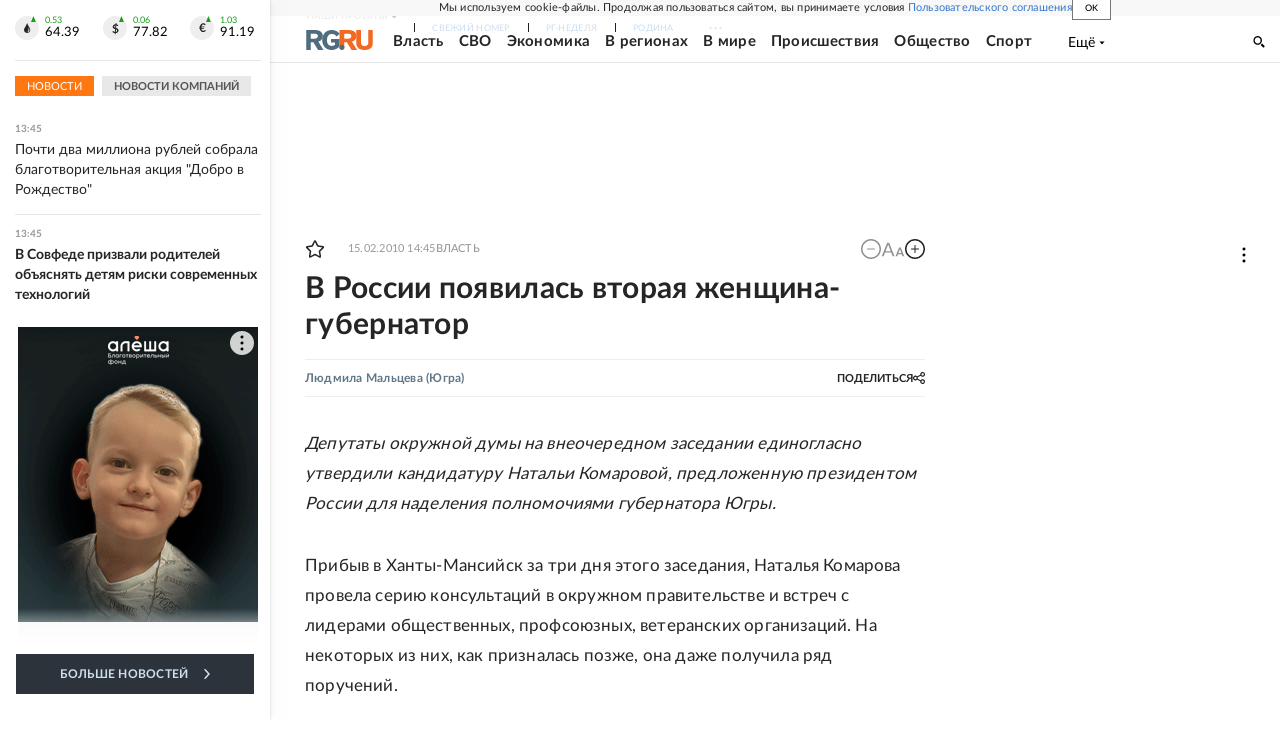

--- FILE ---
content_type: text/html
request_url: https://tns-counter.ru/nc01a**R%3Eundefined*rg_ru/ru/UTF-8/tmsec=mx3_rg_ru/436926085***
body_size: 17
content:
C11066056970AF05G1768992517:C11066056970AF05G1768992517